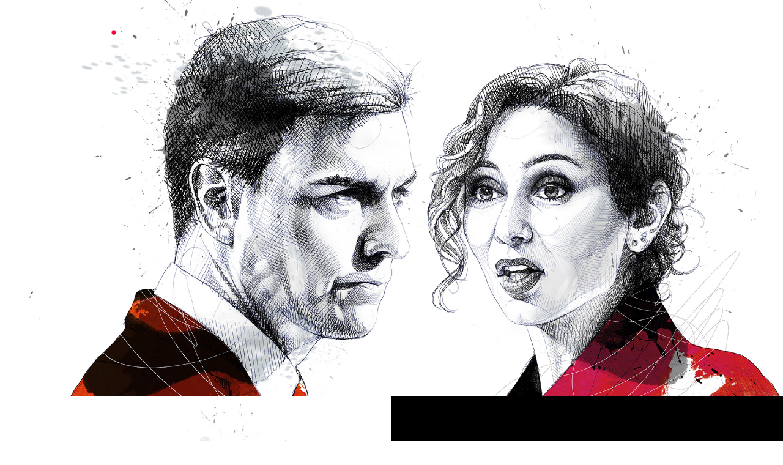

--- FILE ---
content_type: text/html; charset=UTF-8
request_url: https://despau.com/portfolio/abc/
body_size: 9836
content:
<!DOCTYPE html>
<!--[if lt IE 7]><html class="no-js lt-ie9 lt-ie8 lt-ie7 ie" lang="es" xmlns:og="http://opengraphprotocol.org/schema/" xmlns:fb="http://www.facebook.com/2008/fbml"><![endif]-->
<!--[if IE 7]><html class="no-js lt-ie9 lt-ie8 ie" lang="es" xmlns:og="http://opengraphprotocol.org/schema/" xmlns:fb="http://www.facebook.com/2008/fbml"><![endif]-->
<!--[if IE 8]><html class="no-js lt-ie9 ie" lang="es" xmlns:og="http://opengraphprotocol.org/schema/" xmlns:fb="http://www.facebook.com/2008/fbml"><![endif]-->
<!--[if gt IE 8]><!--> <html class="no-js" lang="es" xmlns:og="http://opengraphprotocol.org/schema/" xmlns:fb="http://www.facebook.com/2008/fbml"> <!--<![endif]-->
<head>

	<!-- META -->

	<meta charset="UTF-8" />
    <meta name="viewport" content="width=device-width, initial-scale=1, maximum-scale=1">
    <meta name="apple-mobile-web-app-capable" content="yes">
    <meta name="mobile-web-app-capable" content="yes">
	<meta name="format-detection" content="telephone=no">
	<meta http-equiv="X-UA-Compatible" content="IE=edge">

	
	<!-- LINKS -->

	<link rel="profile" href="https://gmpg.org/xfn/11" />
	<link rel="pingback" href="https://despau.com/xmlrpc.php" />

		<link rel="shortcut icon" type="image/x-icon" href="https://despau.com/wp-content/uploads/2015/01/despau.ico" />
	
	<!-- WP HEAD -->

	<title>ABC &#8211; David Despau</title>
<meta name='robots' content='max-image-preview:large' />
<link rel='dns-prefetch' href='//fonts.googleapis.com' />
<link rel='dns-prefetch' href='//s.w.org' />
<link rel="alternate" type="application/rss+xml" title="David Despau &raquo; Feed" href="https://despau.com/feed/" />
<link rel="alternate" type="application/rss+xml" title="David Despau &raquo; Feed de los comentarios" href="https://despau.com/comments/feed/" />
<link rel="alternate" type="application/rss+xml" title="David Despau &raquo; Comentario ABC del feed" href="https://despau.com/portfolio/abc/feed/" />
<script type="text/javascript">
window._wpemojiSettings = {"baseUrl":"https:\/\/s.w.org\/images\/core\/emoji\/14.0.0\/72x72\/","ext":".png","svgUrl":"https:\/\/s.w.org\/images\/core\/emoji\/14.0.0\/svg\/","svgExt":".svg","source":{"concatemoji":"https:\/\/despau.com\/wp-includes\/js\/wp-emoji-release.min.js?ver=6.0.11"}};
/*! This file is auto-generated */
!function(e,a,t){var n,r,o,i=a.createElement("canvas"),p=i.getContext&&i.getContext("2d");function s(e,t){var a=String.fromCharCode,e=(p.clearRect(0,0,i.width,i.height),p.fillText(a.apply(this,e),0,0),i.toDataURL());return p.clearRect(0,0,i.width,i.height),p.fillText(a.apply(this,t),0,0),e===i.toDataURL()}function c(e){var t=a.createElement("script");t.src=e,t.defer=t.type="text/javascript",a.getElementsByTagName("head")[0].appendChild(t)}for(o=Array("flag","emoji"),t.supports={everything:!0,everythingExceptFlag:!0},r=0;r<o.length;r++)t.supports[o[r]]=function(e){if(!p||!p.fillText)return!1;switch(p.textBaseline="top",p.font="600 32px Arial",e){case"flag":return s([127987,65039,8205,9895,65039],[127987,65039,8203,9895,65039])?!1:!s([55356,56826,55356,56819],[55356,56826,8203,55356,56819])&&!s([55356,57332,56128,56423,56128,56418,56128,56421,56128,56430,56128,56423,56128,56447],[55356,57332,8203,56128,56423,8203,56128,56418,8203,56128,56421,8203,56128,56430,8203,56128,56423,8203,56128,56447]);case"emoji":return!s([129777,127995,8205,129778,127999],[129777,127995,8203,129778,127999])}return!1}(o[r]),t.supports.everything=t.supports.everything&&t.supports[o[r]],"flag"!==o[r]&&(t.supports.everythingExceptFlag=t.supports.everythingExceptFlag&&t.supports[o[r]]);t.supports.everythingExceptFlag=t.supports.everythingExceptFlag&&!t.supports.flag,t.DOMReady=!1,t.readyCallback=function(){t.DOMReady=!0},t.supports.everything||(n=function(){t.readyCallback()},a.addEventListener?(a.addEventListener("DOMContentLoaded",n,!1),e.addEventListener("load",n,!1)):(e.attachEvent("onload",n),a.attachEvent("onreadystatechange",function(){"complete"===a.readyState&&t.readyCallback()})),(e=t.source||{}).concatemoji?c(e.concatemoji):e.wpemoji&&e.twemoji&&(c(e.twemoji),c(e.wpemoji)))}(window,document,window._wpemojiSettings);
</script>
<style type="text/css">
img.wp-smiley,
img.emoji {
	display: inline !important;
	border: none !important;
	box-shadow: none !important;
	height: 1em !important;
	width: 1em !important;
	margin: 0 0.07em !important;
	vertical-align: -0.1em !important;
	background: none !important;
	padding: 0 !important;
}
</style>
	<link rel='stylesheet' id='wp-block-library-css'  href='https://despau.com/wp-includes/css/dist/block-library/style.min.css?ver=6.0.11' type='text/css' media='all' />
<style id='global-styles-inline-css' type='text/css'>
body{--wp--preset--color--black: #000000;--wp--preset--color--cyan-bluish-gray: #abb8c3;--wp--preset--color--white: #ffffff;--wp--preset--color--pale-pink: #f78da7;--wp--preset--color--vivid-red: #cf2e2e;--wp--preset--color--luminous-vivid-orange: #ff6900;--wp--preset--color--luminous-vivid-amber: #fcb900;--wp--preset--color--light-green-cyan: #7bdcb5;--wp--preset--color--vivid-green-cyan: #00d084;--wp--preset--color--pale-cyan-blue: #8ed1fc;--wp--preset--color--vivid-cyan-blue: #0693e3;--wp--preset--color--vivid-purple: #9b51e0;--wp--preset--gradient--vivid-cyan-blue-to-vivid-purple: linear-gradient(135deg,rgba(6,147,227,1) 0%,rgb(155,81,224) 100%);--wp--preset--gradient--light-green-cyan-to-vivid-green-cyan: linear-gradient(135deg,rgb(122,220,180) 0%,rgb(0,208,130) 100%);--wp--preset--gradient--luminous-vivid-amber-to-luminous-vivid-orange: linear-gradient(135deg,rgba(252,185,0,1) 0%,rgba(255,105,0,1) 100%);--wp--preset--gradient--luminous-vivid-orange-to-vivid-red: linear-gradient(135deg,rgba(255,105,0,1) 0%,rgb(207,46,46) 100%);--wp--preset--gradient--very-light-gray-to-cyan-bluish-gray: linear-gradient(135deg,rgb(238,238,238) 0%,rgb(169,184,195) 100%);--wp--preset--gradient--cool-to-warm-spectrum: linear-gradient(135deg,rgb(74,234,220) 0%,rgb(151,120,209) 20%,rgb(207,42,186) 40%,rgb(238,44,130) 60%,rgb(251,105,98) 80%,rgb(254,248,76) 100%);--wp--preset--gradient--blush-light-purple: linear-gradient(135deg,rgb(255,206,236) 0%,rgb(152,150,240) 100%);--wp--preset--gradient--blush-bordeaux: linear-gradient(135deg,rgb(254,205,165) 0%,rgb(254,45,45) 50%,rgb(107,0,62) 100%);--wp--preset--gradient--luminous-dusk: linear-gradient(135deg,rgb(255,203,112) 0%,rgb(199,81,192) 50%,rgb(65,88,208) 100%);--wp--preset--gradient--pale-ocean: linear-gradient(135deg,rgb(255,245,203) 0%,rgb(182,227,212) 50%,rgb(51,167,181) 100%);--wp--preset--gradient--electric-grass: linear-gradient(135deg,rgb(202,248,128) 0%,rgb(113,206,126) 100%);--wp--preset--gradient--midnight: linear-gradient(135deg,rgb(2,3,129) 0%,rgb(40,116,252) 100%);--wp--preset--duotone--dark-grayscale: url('#wp-duotone-dark-grayscale');--wp--preset--duotone--grayscale: url('#wp-duotone-grayscale');--wp--preset--duotone--purple-yellow: url('#wp-duotone-purple-yellow');--wp--preset--duotone--blue-red: url('#wp-duotone-blue-red');--wp--preset--duotone--midnight: url('#wp-duotone-midnight');--wp--preset--duotone--magenta-yellow: url('#wp-duotone-magenta-yellow');--wp--preset--duotone--purple-green: url('#wp-duotone-purple-green');--wp--preset--duotone--blue-orange: url('#wp-duotone-blue-orange');--wp--preset--font-size--small: 13px;--wp--preset--font-size--medium: 20px;--wp--preset--font-size--large: 36px;--wp--preset--font-size--x-large: 42px;}.has-black-color{color: var(--wp--preset--color--black) !important;}.has-cyan-bluish-gray-color{color: var(--wp--preset--color--cyan-bluish-gray) !important;}.has-white-color{color: var(--wp--preset--color--white) !important;}.has-pale-pink-color{color: var(--wp--preset--color--pale-pink) !important;}.has-vivid-red-color{color: var(--wp--preset--color--vivid-red) !important;}.has-luminous-vivid-orange-color{color: var(--wp--preset--color--luminous-vivid-orange) !important;}.has-luminous-vivid-amber-color{color: var(--wp--preset--color--luminous-vivid-amber) !important;}.has-light-green-cyan-color{color: var(--wp--preset--color--light-green-cyan) !important;}.has-vivid-green-cyan-color{color: var(--wp--preset--color--vivid-green-cyan) !important;}.has-pale-cyan-blue-color{color: var(--wp--preset--color--pale-cyan-blue) !important;}.has-vivid-cyan-blue-color{color: var(--wp--preset--color--vivid-cyan-blue) !important;}.has-vivid-purple-color{color: var(--wp--preset--color--vivid-purple) !important;}.has-black-background-color{background-color: var(--wp--preset--color--black) !important;}.has-cyan-bluish-gray-background-color{background-color: var(--wp--preset--color--cyan-bluish-gray) !important;}.has-white-background-color{background-color: var(--wp--preset--color--white) !important;}.has-pale-pink-background-color{background-color: var(--wp--preset--color--pale-pink) !important;}.has-vivid-red-background-color{background-color: var(--wp--preset--color--vivid-red) !important;}.has-luminous-vivid-orange-background-color{background-color: var(--wp--preset--color--luminous-vivid-orange) !important;}.has-luminous-vivid-amber-background-color{background-color: var(--wp--preset--color--luminous-vivid-amber) !important;}.has-light-green-cyan-background-color{background-color: var(--wp--preset--color--light-green-cyan) !important;}.has-vivid-green-cyan-background-color{background-color: var(--wp--preset--color--vivid-green-cyan) !important;}.has-pale-cyan-blue-background-color{background-color: var(--wp--preset--color--pale-cyan-blue) !important;}.has-vivid-cyan-blue-background-color{background-color: var(--wp--preset--color--vivid-cyan-blue) !important;}.has-vivid-purple-background-color{background-color: var(--wp--preset--color--vivid-purple) !important;}.has-black-border-color{border-color: var(--wp--preset--color--black) !important;}.has-cyan-bluish-gray-border-color{border-color: var(--wp--preset--color--cyan-bluish-gray) !important;}.has-white-border-color{border-color: var(--wp--preset--color--white) !important;}.has-pale-pink-border-color{border-color: var(--wp--preset--color--pale-pink) !important;}.has-vivid-red-border-color{border-color: var(--wp--preset--color--vivid-red) !important;}.has-luminous-vivid-orange-border-color{border-color: var(--wp--preset--color--luminous-vivid-orange) !important;}.has-luminous-vivid-amber-border-color{border-color: var(--wp--preset--color--luminous-vivid-amber) !important;}.has-light-green-cyan-border-color{border-color: var(--wp--preset--color--light-green-cyan) !important;}.has-vivid-green-cyan-border-color{border-color: var(--wp--preset--color--vivid-green-cyan) !important;}.has-pale-cyan-blue-border-color{border-color: var(--wp--preset--color--pale-cyan-blue) !important;}.has-vivid-cyan-blue-border-color{border-color: var(--wp--preset--color--vivid-cyan-blue) !important;}.has-vivid-purple-border-color{border-color: var(--wp--preset--color--vivid-purple) !important;}.has-vivid-cyan-blue-to-vivid-purple-gradient-background{background: var(--wp--preset--gradient--vivid-cyan-blue-to-vivid-purple) !important;}.has-light-green-cyan-to-vivid-green-cyan-gradient-background{background: var(--wp--preset--gradient--light-green-cyan-to-vivid-green-cyan) !important;}.has-luminous-vivid-amber-to-luminous-vivid-orange-gradient-background{background: var(--wp--preset--gradient--luminous-vivid-amber-to-luminous-vivid-orange) !important;}.has-luminous-vivid-orange-to-vivid-red-gradient-background{background: var(--wp--preset--gradient--luminous-vivid-orange-to-vivid-red) !important;}.has-very-light-gray-to-cyan-bluish-gray-gradient-background{background: var(--wp--preset--gradient--very-light-gray-to-cyan-bluish-gray) !important;}.has-cool-to-warm-spectrum-gradient-background{background: var(--wp--preset--gradient--cool-to-warm-spectrum) !important;}.has-blush-light-purple-gradient-background{background: var(--wp--preset--gradient--blush-light-purple) !important;}.has-blush-bordeaux-gradient-background{background: var(--wp--preset--gradient--blush-bordeaux) !important;}.has-luminous-dusk-gradient-background{background: var(--wp--preset--gradient--luminous-dusk) !important;}.has-pale-ocean-gradient-background{background: var(--wp--preset--gradient--pale-ocean) !important;}.has-electric-grass-gradient-background{background: var(--wp--preset--gradient--electric-grass) !important;}.has-midnight-gradient-background{background: var(--wp--preset--gradient--midnight) !important;}.has-small-font-size{font-size: var(--wp--preset--font-size--small) !important;}.has-medium-font-size{font-size: var(--wp--preset--font-size--medium) !important;}.has-large-font-size{font-size: var(--wp--preset--font-size--large) !important;}.has-x-large-font-size{font-size: var(--wp--preset--font-size--x-large) !important;}
</style>
<link rel='stylesheet' id='Lato-css'  href='https://fonts.googleapis.com/css?family=Lato%3A300%2C400%2C400italic%2C500%2C600%2C700%2C700%2C800%2C900&#038;ver=6.0.11' type='text/css' media='all' />
<link rel='stylesheet' id='Open+Sans-css'  href='https://fonts.googleapis.com/css?family=Open+Sans%3A300%2C400%2C400italic%2C500%2C600%2C700%2C700%2C800%2C900&#038;ver=6.0.11' type='text/css' media='all' />
<link rel='stylesheet' id='Lekton-css'  href='https://fonts.googleapis.com/css?family=Lekton%3A300%2C400%2C400italic%2C500%2C600%2C700%2C700%2C800&#038;ver=6.0.11' type='text/css' media='all' />
<link rel='stylesheet' id='Crimson+Text-css'  href='https://fonts.googleapis.com/css?family=Crimson+Text%3A300%2C400%2C400italic%2C500%2C600%2C700%2C700%2C800&#038;ver=6.0.11' type='text/css' media='all' />
<link rel='stylesheet' id='lobo-style-css'  href='https://despau.com/wp-content/themes/lobo/style.css?ver=6.0.11' type='text/css' media='all' />
<style id='lobo-style-inline-css' type='text/css'>


			/* CUSTOM FONTS */

			.actions .action,.compact-menu .main-d-nav ul li a, .view-item-btn, .item-meta h2, .prjct-hvr-title h2, body .module .heading, .blog-action-title, .blog-search-box, .comments-count, .comment-reply-link, .footer .social-area ul li a, .product .button, li.product .price, .product .item-cat, .cart-contents span, .cart-customlocation span, .shop_table *, .lobo-tabs .shop_table p, .lobo-tabs *, .lobo-tabs input[type="submit"], .lobo-tabs button, .order_details, .woocommerce-page .post-excerpt .variation p, #shop-search a, #shop-search .wsf-heading, .table-end { font-family: 'Lato', sans-serif; }

			.text-hero-title, .text-hero-subtitle { font-family: 'Lato', sans-serif; !important; }

			body, .hero-text-intro .hero-intro h1, .hero-text-intro .hero-intro h2, .inner-post .post-title, .comment-body p, .pagination div a, .call-to-action-btn a, .show-map-btn, .product-content, .product_title, .product-content h2, .product-content h3, .single-product .cart input, #lobo-reviews h5, #lobo-reviews .form input, #lobo-reviews .form select, #lobo-reviews .form textarea, #lobo-reviews .form-submit input#submit, .products > h2, .woocommerce-message .button, .blog-actions .woocommerce.widget .widget-title, .wcp-title, .woocommerce-page .the-post h2, .product-quantity .input-text, .lobo-tabs input, .lobo-tabs select, .lobo-tabs textarea, .lobo-tabs radio, .lobo-tabs checkbox, .lobo-tabs label, .lobo-tabs label abbr, .module .lobo-accordion h3, li.product .price del + ins, .country_select { font-family: 'Open Sans', sans-serif; }

			.contact-form form ::-webkit-input-placeholder { font-family: 'Open Sans', sans-serif; } .contact-form form ::-moz-placeholder { font-family: 'Open Sans', sans-serif; } .contact-form form ::-ms-input-placeholder { font-family: 'Open Sans', sans-serif; } 

			h1, h2, h3, h4, h5, h6, .inner-post .post-date, .inner-post footer a, .single-post h3, .single-post blockquote, .single-post .post-excerpt .left-note, .read-comments-btn, .author-post-meta, .comment-author-wrap, .single-post .comment-reply-title, .respond-field input, .respond-comment textarea, .comment-form input#submit, .submit-caption, .footer .credits, .module blockquote, .contact-form label, .galleria-run .text, #galleria .galleria-control, #galleria .galleria-counter, #galleria .galleria-info-description, #galleria .gal-close-btn, .royalSlider.tabs .rsTab, .rating-meta time, .wcp-subtitle strong, .wcp-subtitle a, .woocommerce-message, .woocommerce-error, .woocommerce-info, .lobo-tabs p, .payment_methods li label, .woocommerce-page .post-excerpt p, .woocommerce-page .post-excerpt dl, .order-actions a, .address a, .lobo-tabs address, #scriptie { font-family: 'Lekton', sans-serif; }

			.hero-info h1, .hero-info h2, .secondary-typeface, .compact-menu .main-d-nav .menu-footer p, .module-title, .text-module .copy h4, .text-module .copy h5, .text-module .copy h6, .module-caption, .slide-caption, .prjct-description-head h3, body .module .copy-highlight, .item-meta .item-cat { font-family: 'Crimson Text', serif; }

			/* CUSTOM COLORS */

			::-moz-selection { background-color: #ff0044; }
			::selection { background-color: #ff0044; }

			#header .main-d-nav ul .sub-menu, .module-caption, .slide-caption, .audioplayer-bar-played, .post-item:hover .inner-post footer a, .cats a:after, .cats-blog a:after, .action a:after, .call-to-action-module h2:after, .call-to-action-module h3:after, .call-to-action-module h4:after, .mb_YTPseekbar, .comment-list .bypostauthor .comment-inner:after, .hero-info a:after, #galleria .galleria-info-description, .royalSlider.tabs .rsTab:after, .galleria-container.background--light .galleria-close-wrapper a:hover, .separator h3:after, .galleria-container.background--dark .galleria-close-wrapper a:hover, .separator h3:after, .galleria-close-wrapper a:hover, .separator h3:after, .single_add_to_cart_button, #lobo-reviews h5, li.product .view_button, .woocommerce-message .button, .blog-actions .woocommerce.widget > ul, .cart-contents span, .cart-customlocation span, #main-cart .widget_shopping_cart .button.view, .woocommerce-page input[type="submit"], .woocommerce-page button, .wc-button, .woo-cheader a:after, .wcp-subtitle a:after, #shop-search a:after, .mejs-controls .mejs-time-rail .mejs-time-current { background-color: #ff0044; }

			body .module .copy-highlight, .single-product .product_meta a:hover, .reviews-slider .rsArrow:hover .rsArrowIcn:before, .onsale, .woocommerce-message .button:hover, .blog-actions .woocommerce.widget .widget-title.expand:hover, .blog-actions .woocommerce.widget .widget-title.expand.opened, #main-cart .cart-title:first-letter, #main-cart .widget_shopping_cart .button:hover, .single_add_to_cart_button:hover, .woocommerce-page input[type="submit"]:hover, .woocommerce-page button:hover, .star-rating .star:before, .wcp-subtitle a:hover, .order-actions a:hover, a.wc-button:hover { color: #ff0044; }

			.woocommerce #s, .blog-actions .woocommerce.widget .widget-title.expand:hover, .blog-actions .woocommerce.widget .widget-title.expand.opened { border-color: #ff0044; }

			.compact-menu .main-d-nav .c-close-btn span, .actions-bottom .sticky-head-elmnts .hero-sticky-title, .actions-bottom .sticky-head-elmnts .action-scroll-top a i, .share-wdgt span, .overlay .close-btn span, .pagination .prev-post a, .woocommerce-pagination .page-numbers a:hover { background-color: rgb(255, 50, 91); }

			.blog-actions .cats-blog li a, .call-to-action-btn a, .show-map-btn { color: rgb(255, 50, 91); }

			.no-touch .compact-menu .main-d-nav ul li a:hover, .compact-menu .main-d-nav .menu-footer p .copy-highlight, .compact-menu .main-d-nav ul li.current > a { color: rgb(255, 81, 127); }

			.pagination .next-post a, .comment-list .even, form input[type="submit"], .selector, .current-selector { background-color: rgb(255, 91, 124); }

			.comment-list .odd, .mb_YTPLoaded, .pagination, .video-embedded .vem-overlay:hover .vem-play, .mejs-overlay:hover .mejs-overlay-button, .mejs-controls .mejs-time-rail .mejs-time-loaded { background-color: rgb(255, 137, 163); }

			.rating-word { color: rgb(255, 91, 124); }

			.woocommerce-page .item-hover:hover:before { border-color: #ff0044; }

			a:active, a:focus, .no-touch a:active, .no-touch a:focus { color: rgb(158, 0, 47); }

			/* IE uses absolute paths to .cur files - YAY!!! :) */

			.ie .sldr-nofade .bottom-dark .hero-item .rsOverflow,
			.ie .sldr-nofade .top-dark .hero-item .rsOverflow,
			.ie .sldr-nofade .bottom-dark .grab-cursor,
			.ie .sldr-nofade .top-dark .grab-cursor {  
			  cursor: url(https://despau.com/wp-content/themes/lobo/img/grab-sldr-light.cur), move !important;
			}
			.ie .sldr-nofade .bottom-light .hero-item .rsOverflow,
			.ie .sldr-nofade .top-light .hero-item .rsOverflow,
			.ie .sldr-nofade .bottom-light .grab-cursor,
			.ie .sldr-nofade .top-light .grab-cursor {
			  cursor: url(https://despau.com/wp-content/themes/lobo/img/grab-sldr-dark.cur), move !important;
			}
			.ie .bottom-dark .hero-item .rsOverflow .rsArrowLeft,
			.ie .top-dark .hero-item .rsOverflow .rsArrowLeft,
			.ie .bottom-dark .rsArrowLeft .grab-cursor,
			.ie .top-dark .rsArrowLeft .grab-cursor,
			.ie .galleria-container.background--dark .galleria-image-nav-left i {  
			  cursor: url(https://despau.com/wp-content/themes/lobo/img/grab-gallery-left-light.cur), move !important;
			}
			.ie .bottom-light .hero-item .rsOverflow .rsArrowLeft,
			.ie .top-light .hero-item .rsOverflow .rsArrowLeft,
			.ie .bottom-light .rsArrowLeft .grab-cursor,
			.ie .top-light .rsArrowLeft .grab-cursor,
			.ie .galleria-container.background--light .galleria-image-nav-left i {  
			  cursor: url(https://despau.com/wp-content/themes/lobo/img/grab-gallery-left-dark.cur), move !important;
			}
			.ie .bottom-dark .hero-item .rsOverflow .rsArrowRight,
			.ie .top-dark .hero-item .rsOverflow .rsArrowRight,
			.ie .bottom-dark .rsArrowRight .grab-cursor,
			.ie .top-dark .rsArrowRight .grab-cursor,
			.ie .galleria-container.background--dark .galleria-image-nav-right i { 
				cursor: url(https://despau.com/wp-content/themes/lobo/img/grab-gallery-right-light.cur), move !important;
			}
			.ie .bottom-light .hero-item .rsOverflow .rsArrowRight,
			.ie .top-light .hero-item .rsOverflow .rsArrowRight,
			.ie .bottom-light .rsArrowRight .grab-cursor,
			.ie .top-light .rsArrowRight .grab-cursor,
			.ie .galleria-container.background--light .galleria-image-nav-right i {  
			  cursor: url(https://despau.com/wp-content/themes/lobo/img/grab-gallery-right-dark.cur), move !important;
			}

			/* CUSTOM CSS */

		.shop-search-filter { display: none !important; }
</style>
<script type='text/javascript' src='https://despau.com/wp-includes/js/jquery/jquery.min.js?ver=3.6.0' id='jquery-core-js'></script>
<script type='text/javascript' src='https://despau.com/wp-includes/js/jquery/jquery-migrate.min.js?ver=3.3.2' id='jquery-migrate-js'></script>
<script type='text/javascript' src='https://despau.com/wp-content/themes/lobo/js/comment-reply.js?ver=6.0.11' id='comment-reply-js'></script>
<link rel="https://api.w.org/" href="https://despau.com/wp-json/" /><link rel="EditURI" type="application/rsd+xml" title="RSD" href="https://despau.com/xmlrpc.php?rsd" />
<link rel="wlwmanifest" type="application/wlwmanifest+xml" href="https://despau.com/wp-includes/wlwmanifest.xml" /> 
<meta name="generator" content="WordPress 6.0.11" />
<link rel="canonical" href="https://despau.com/portfolio/abc/" />
<link rel='shortlink' href='https://despau.com/?p=1438' />
<link rel="alternate" type="application/json+oembed" href="https://despau.com/wp-json/oembed/1.0/embed?url=https%3A%2F%2Fdespau.com%2Fportfolio%2Fabc%2F" />
<link rel="alternate" type="text/xml+oembed" href="https://despau.com/wp-json/oembed/1.0/embed?url=https%3A%2F%2Fdespau.com%2Fportfolio%2Fabc%2F&#038;format=xml" />
<meta property="og:title" content="ABC"/><meta property="og:type" content="article"/><meta property="og:url" content="https://despau.com/portfolio/abc/"/><meta property="og:site_name" content="David Despau"/><meta property="og:description" content="" /><meta name="twitter:card" value="summary"><meta itemprop="image" content="https://despau.com/wp-content/uploads/2022/04/ABC_02-683x1024.jpg"> <meta name="twitter:image:src" content="https://despau.com/wp-content/uploads/2022/04/ABC_02-683x1024.jpg"><meta property="og:image" content="https://despau.com/wp-content/uploads/2022/04/ABC_02-683x1024.jpg" /><style type="text/css">

			html, * html body {
				margin-top: 0 !important;
			}

			#wpadminbar {
				background: rgba(0, 0, 0, .4) !important;
				opacity: .7 !important;
				-ms-filter:"progid:DXImageTransform.Microsoft.Alpha(Opacity=70)" !important;
				filter: alpha(opacity=70) !important;
			}

		</style>		
</head>


<body data-rsssl=1 id="body" class="portfolio-template-default single single-portfolio postid-1438 parallax sticky-head compact-menu sldr-loop sldr-fade enabled-sticky-shadow ">

	<!-- Start main wrapper -->
    <div id="main-wrapper">

        <span class="menu-firer"><a href="#"><i class="icon-menu"></i><small>Menú</small></a></span>
        
        
       	<!-- Start Main Nav -->
        <header id="header">
            <div id="nav-wrapper">

            	<a href="https://despau.com" title="Home" class="logo" style="width:160px;height:75px">

				<!-- Get logo -->
				
	                <img class="logo-light regular-logo" src="https://despau.com/wp-content/uploads/2015/01/logo_light021.png" alt="David Despau">
	                <img class="logo-dark regular-logo" src="https://despau.com/wp-content/uploads/2015/01/logo_dark021.png" alt="David Despau">
	                <img class="logo-light retina-logo" src="https://despau.com/wp-content/uploads/2015/01/logo_light02.png" alt="David Despau">
	                <img class="logo-dark retina-logo" src="https://despau.com/wp-content/uploads/2015/01/logo_dark02.png" alt="David Despau">

            	</a>

            	<!-- Complete menu -->
                <nav class="main-d-nav iefix" style="background-image:url()">

	            	<ul id="menu-menu-1" class="sf-menu"><li id="menu-item-909" class="menu-item"><a title="https://despau.com/" href="https://despau.com/">Portfolio</a></li>
<li id="menu-item-900" class="menu-item"><a href="https://despau.com/about-me/">About me</a></li>
<li id="menu-item-573" class="menu-item"><a href="https://despau.com/contact-creative/">Contact</a></li>
<li id="menu-item-1521" class="menu-item"><a href="https://despau.com/nfts/">NFTs</a></li>
<li class="selector"></li><li class="current-selector"></li></ul>
					<!-- Compact Menu -->

					
					<div class="menu-footer">
                        <div class="menu-logo"></div>
                        <div class="menu-branding">
                            <p>© David Despau 
Illustrator 
</p>
                        </div>
                    </div>

                	
                </nav>
                
            </div>

        </header>
        <!-- End Main Nav -->

        <!-- Hero Start -->

        <div class="hero-spacer" style="height: 130px;"></div>

        <section class="hero-module">

        	<div class="hero-info">
            <h1 class="hero-title">ABC</h1>
            <span class="subtitle">editorial</span>
        </div>
            <div class="overlay">
                <span class="close-btn">
                    <span class="hr"></span>
                    <span class="vr"></span>
                </span>
            </div>

            <div class="sticky-head-elmnts">
                <div class="actions">

                	
                		<div class="action"><a href="https://despau.com/" class="action-link">Portfolio</a></div>

               		
               		
                	
                	
                    	<div class="action action-share" data-action="share"><a href="#">COMPARTIR</a></div>

                	
                	                    	
                    	<div class="action action-fullscreen" data-action="fullscreen"><a href="#">PANTALLA COMPLETA</a></div>

                	
                	
						<div class="action action-scroll-top" data-action="scroll"><a href="#">Ir a Arriba<i class="icon-up-open-big"></i></a></div>
                    	
                	                    
                </div>

                <h2 class="hero-sticky-title">ABC</h2>

            </div>

        	
            <div class="hero-info-shdw"></div>

            <section id="hero-wrapper" class="face-control" data-height-type="percent" data-height-value="90">
	        <span class="target target-top"></span>
	        <span class="target target-bottom"></span><figure class="hero-image hero-item"><img src="https://despau.com/wp-content/uploads/2022/04/ABC_Hero.jpg" alt="ABC" ></figure></section>
        </section>

        <!-- Hero End -->

        <!-- Content Start -->

        <section id="content-wrapper">
	<section class="content-module clearfix" data-cols="2"><div id="module-14380" class="module default-module no-resize" data-size="2-3"><div class="royalSlider rsDefault will-slide"><div><div class="module-background">
	                  		<img class="lazyload" alt=""
	                  			src="https://despau.com/wp-content/uploads/2022/04/ABC_05-1-480x720.jpg"
	                  			data-srcset="https://despau.com/wp-content/uploads/2022/04/ABC_05-1-480x720.jpg 480w, https://despau.com/wp-content/uploads/2022/04/ABC_05-1.jpg 960w, https://despau.com/wp-content/uploads/2022/04/ABC_05-1.jpg 1440w, https://despau.com/wp-content/uploads/2022/04/ABC_05-1.jpg 1920w" 
	                  			srcset="[data-uri]" />
	                  	</div></div><div><div class="module-background">
	                  		<img class="lazyload" alt=""
	                  			src="https://despau.com/wp-content/uploads/2022/04/ABC_03-1-480x720.jpg"
	                  			data-srcset="https://despau.com/wp-content/uploads/2022/04/ABC_03-1-480x720.jpg 480w, https://despau.com/wp-content/uploads/2022/04/ABC_03-1.jpg 960w, https://despau.com/wp-content/uploads/2022/04/ABC_03-1.jpg 1440w, https://despau.com/wp-content/uploads/2022/04/ABC_03-1.jpg 1920w" 
	                  			srcset="[data-uri]" />
	                  	</div></div><div><div class="module-background">
	                  		<img class="lazyload" alt=""
	                  			src="https://despau.com/wp-content/uploads/2022/04/ABC_06-1-480x720.jpg"
	                  			data-srcset="https://despau.com/wp-content/uploads/2022/04/ABC_06-1-480x720.jpg 480w, https://despau.com/wp-content/uploads/2022/04/ABC_06-1.jpg 960w, https://despau.com/wp-content/uploads/2022/04/ABC_06-1.jpg 1440w, https://despau.com/wp-content/uploads/2022/04/ABC_06-1.jpg 1920w" 
	                  			srcset="[data-uri]" />
	                  	</div></div><div><div class="module-background">
	                  		<img class="lazyload" alt=""
	                  			src="https://despau.com/wp-content/uploads/2022/04/ABC_02-1-480x720.jpg"
	                  			data-srcset="https://despau.com/wp-content/uploads/2022/04/ABC_02-1-480x720.jpg 480w, https://despau.com/wp-content/uploads/2022/04/ABC_02-1.jpg 960w, https://despau.com/wp-content/uploads/2022/04/ABC_02-1.jpg 1440w, https://despau.com/wp-content/uploads/2022/04/ABC_02-1.jpg 1920w" 
	                  			srcset="[data-uri]" />
	                  	</div></div><div><div class="module-background">
	                  		<img class="lazyload" alt=""
	                  			src="https://despau.com/wp-content/uploads/2022/04/ABC_04-1-480x720.jpg"
	                  			data-srcset="https://despau.com/wp-content/uploads/2022/04/ABC_04-1-480x720.jpg 480w, https://despau.com/wp-content/uploads/2022/04/ABC_04-1.jpg 960w, https://despau.com/wp-content/uploads/2022/04/ABC_04-1.jpg 1440w, https://despau.com/wp-content/uploads/2022/04/ABC_04-1.jpg 1920w" 
	                  			srcset="[data-uri]" />
	                  	</div></div></div></div><div id="module-14381" class="module lazyload text-module" data-size="2-1" data-i="0" data-bgcolor="#000000" data-color="#ffffff" data-customtransform="left" data-verticalalign="middle"><div class="copy"><div><div><p><strong>ABC</strong><br /> Weekly collaboration with spanish newspaper ABC.</p>
</div></div></div></div><div id="module-14382" class="module lazyload default-module" data-size="2-2" data-i="1"><div class="module-background">
	                      		<img class="lazyload" alt="ABC_01"
	                      			src="https://despau.com/wp-content/uploads/2022/04/ABC_01-480x320.jpg"
	                      			data-srcset="https://despau.com/wp-content/uploads/2022/04/ABC_01-480x320.jpg 480w, https://despau.com/wp-content/uploads/2022/04/ABC_01-960x640.jpg 960w, https://despau.com/wp-content/uploads/2022/04/ABC_01.jpg 1440w, https://despau.com/wp-content/uploads/2022/04/ABC_01.jpg 1920w" 
	                      			srcset="[data-uri]"
	                      		/>
	                      	</div></div><div class="module pagination-module" data-size="1-1"><div><a title="FLAMENCO MADRID" href="https://despau.com/portfolio/flamenco-madrid/?id=126" class="btn-link">Artículo Anterior</a><div class="module-background"><img class="lazyload" alt="Paginación" src="https://despau.com/wp-content/uploads/2022/06/FLAMENCO_01-480x480.jpg" data-srcset="https://despau.com/wp-content/uploads/2022/06/FLAMENCO_01-480x480.jpg 480w, https://despau.com/wp-content/uploads/2022/06/FLAMENCO_01-960x960.jpg 960w, " srcset="[data-uri]" /></div></div></div><div class="module pagination-module" data-size="1-1"><div><a title="MONDO SONORO" href="https://despau.com/portfolio/mondo-sonoro/?id=126" class="btn-link">Siguiente Projecto</a><div class="module-background"><img class="lazyload" alt="Paginación" src="https://despau.com/wp-content/uploads/2022/04/MONDO_01-480x480.jpg" data-srcset="https://despau.com/wp-content/uploads/2022/04/MONDO_01-480x480.jpg 480w, https://despau.com/wp-content/uploads/2022/04/MONDO_01-960x960.jpg 960w, " srcset="[data-uri]" /></div></div></div></section>
            <div class="clearfix"></div>

        </section>

        <!-- Content End -->

        <!-- Footer -->
        
       <footer class="footer">
       		<div class="social-area">
                <ul><li><a target="_self" href="https://www.instagram.com/daviddespau" title="Únete Instagram" class="shr-btn-instagram"><span>Instagram</span><i class="icon-instagram"></i></a></li><li><a target="_self" href="https://www.facebook.com/DavidDespauIllustrator" title="Únete Facebook" class="shr-btn-facebook"><span>Facebook</span><i class="icon-facebook"></i></a></li><li><a target="_self" href="https://twitter.com/ddespau?lang=es" title="Únete Twitter" class="shr-btn-twitter"><span>Twitter</span><i class="icon-twitter"></i></a></li></ul>            </div>
            <div class="credits">
                © David Despau. All rights reserved. 2025            </div>
        </footer>

    </div>

	<!-- Preloader -->

	<div id="preloader">
	    <div class="preloader-image" style="background-image:url(https://despau.com/wp-content/uploads/2022/04/ABC_02-190x190.jpg);"></div>
	    <div id="spinner"></div>
	</div>

    <!-- Sharing Start -->

    
    <section class="share-wdgt">
        <div class="header">

            
            <span>Compartir</span>

            <ul class="share-btns face-control">

                
                <li><a class="shr-btn btn-twitter" href="https://twitter.com/home?status=ABC+https%3A%2F%2Fdespau.com%2Fportfolio%2Fabc%2F" title="Compartir en Twitter" target="_blank"><i class="icon-twitter"></i></a></li>
                <li><a class="shr-btn btn-facebook" href="https://www.facebook.com/share.php?u=https%3A%2F%2Fdespau.com%2Fportfolio%2Fabc%2F&amp;title=ABC" title="Compartir en Facebook" target="_blank"><i class="icon-facebook"></i></a></li>
                <li><a class="shr-btn btn-pinterest" href="http://pinterest.com/pin/create/bookmarklet/?media=https://despau.com/wp-content/uploads/2022/04/ABC_02-683x1024.jpg&amp;url=https%3A%2F%2Fdespau.com%2Fportfolio%2Fabc%2F&amp;is_video=false&amp;description=ABC" title="Compartir en Pinterest" target="_blank"><i class="icon-pinterest"></i></a></li>
                <li><a class="shr-btn btn-tumblr" href="http://www.tumblr.com/share/link?url=https%3A%2F%2Fdespau.com%2Fportfolio%2Fabc%2F&amp;name=https%3A%2F%2Fdespau.com%2Fportfolio%2Fabc%2F" title="Compartir en Tumblr" target="_blank"><i class="icon-tumblr-1"></i></a></li>
                <li><a class="shr-btn btn-reddit" href="http://www.reddit.com/submit?url=https%3A%2F%2Fdespau.com%2Fportfolio%2Fabc%2F" title="Compartir en Reddit" target="_blank"><i class="icon-reddit"></i></a></li>
                <li><a class="shr-btn btn-linkedin" href="http://www.linkedin.com/shareArticle?mini=true&amp;url=https%3A%2F%2Fdespau.com%2Fportfolio%2Fabc%2F&amp;title=ABC" title="Compartir en Linkedin" target="_blank"><i class="icon-linkedin"></i></a></li>
            </ul>
        </div>
    </section>

	
    <!-- Sharing End -->
	
	<!-- IE7 Message Start -->
	<div id="oldie">
		<p>This is a unique website which will require a more modern browser to work!<br /><br />
		<a href="https://www.google.com/chrome/" target="_blank">Please upgrade today!</a>
		</p>
	</div>
	<!-- IE7 Message End -->

	<!-- No Scripts Message -->
	<noscript id="scriptie">
		<div>
			<p>Este es un sitio web moderno que requiere de Javascript. Por favor, asegúrate de que lo tienes activado.			</p>
		</div>
	</noscript>

    <!-- THE END -->

	<script type='text/javascript' src='https://despau.com/wp-content/themes/lobo/js/jquery.fancybox.pack.js' id='fancybox-js'></script>
<script type='text/javascript' src='https://despau.com/wp-content/themes/lobo/js/modernizr-2.6.2.min.js' id='modernizr-js'></script>
<script type='text/javascript' src='https://despau.com/wp-content/themes/lobo/js/plugins.js' id='theme_plugins-js'></script>
<script type='text/javascript' id='theme_scripts-js-extra'>
/* <![CDATA[ */
var themeObjects = {"base":"https:\/\/despau.com\/wp-content\/themes\/lobo","galleriaSkin":"https:\/\/despau.com\/wp-content\/themes\/lobo\/js\/galleria-themes\/skin-02\/galleria-skin.js","textReviews":"Opiniones","textSort":"Ordenar por"};
/* ]]> */
</script>
<script type='text/javascript' src='https://despau.com/wp-content/themes/lobo/js/main.js' id='theme_scripts-js'></script>

</body>
</html>